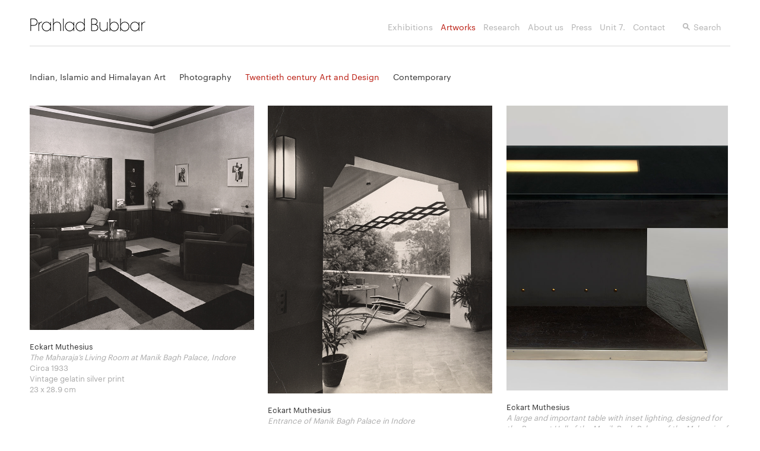

--- FILE ---
content_type: text/html; charset=UTF-8
request_url: https://www.prahladbubbar.com/artworks/type/twentieth-century-art-and-design/
body_size: 22173
content:
<!DOCTYPE html>
<html>
<head>
    <!-- - - META TAGS - - -->
    <meta http-equiv="Content-Type" content="text/html; charset=UTF-8" />
    <meta name="viewport" content="width=device-width, initial-scale=1, maximum-scale=1">
	<title>Twentieth century Art and Design &mdash; Prahlad Bubbar</title>
    <link rel="apple-touch-icon" sizes="180x180" href="https://www.prahladbubbar.com/wp/wp-content/themes/swotheme/images/favicon/apple-touch-icon.png">
    <link rel="icon" type="image/png" sizes="32x32" href="https://www.prahladbubbar.com/wp/wp-content/themes/swotheme/images/favicon/favicon-32x32.png">
    <link rel="icon" type="image/png" sizes="16x16" href="https://www.prahladbubbar.com/wp/wp-content/themes/swotheme/images/favicon/favicon-16x16.png">
    <link rel="manifest" href="https://www.prahladbubbar.com/wp/wp-content/themes/swotheme/images/favicon/site.webmanifest">
    <!-- - - END META TAGS - - -->

    <!-- - - SCRIPTS - - -->
    <script src="//ajax.googleapis.com/ajax/libs/jquery/1.10.1/jquery.min.js"></script>
    <script src="//ajax.googleapis.com/ajax/libs/jqueryui/1.10.3/jquery-ui.min.js"></script>
    <script src="https://www.prahladbubbar.com/wp/wp-content/themes/swotheme/lib/library.js"></script>
    <script src="https://www.prahladbubbar.com/wp/wp-content/themes/swotheme/lib/scripts.js?v=1615485513"></script>
    <!-- - - END SCRIPTS - - -->


    <!-- - - STYLESHEETS - - -->
    <link rel="stylesheet" href="https://www.prahladbubbar.com/wp/wp-content/themes/swotheme/css/normalize.css">
    <link rel="stylesheet" href="https://www.prahladbubbar.com/wp/wp-content/themes/swotheme/css/grid.css">
    <link rel="stylesheet" href="https://www.prahladbubbar.com/wp/wp-content/themes/swotheme/css/style.css?v=1615485511">
    <!--[if IE]>
      <script src="http://html5shiv.googlecode.com/svn/trunk/html5.js"></script>
    <![endif]-->
    <!--[if lt IE 9]>
    <link rel="stylesheet" type="text/css" href="https://www.prahladbubbar.com/wp/wp-content/themes/swotheme/css/ie.css" />
    <![endif]-->

    <!-- - - END STYLESHEETS - - -->

    <meta name='robots' content='max-image-preview:large' />

<!-- This site is optimized with the Yoast WordPress SEO plugin v1.7.4 - https://yoast.com/wordpress/plugins/seo/ -->
<link rel="canonical" href="https://www.prahladbubbar.com/artworks/type/twentieth-century-art-and-design/" />
<link rel="next" href="https://www.prahladbubbar.com/artworks/type/twentieth-century-art-and-design/page/2/" />
<meta property="og:locale" content="en_US" />
<meta property="og:type" content="object" />
<meta property="og:title" content="Twentieth century Art and Design &mdash; Prahlad Bubbar" />
<meta property="og:url" content="https://www.prahladbubbar.com/artworks/type/twentieth-century-art-and-design/" />
<meta property="og:site_name" content="Prahlad Bubbar" />
<!-- / Yoast WordPress SEO plugin. -->

<link rel='dns-prefetch' href='//s.w.org' />
<link rel="alternate" type="application/rss+xml" title="Prahlad Bubbar &raquo; Twentieth century Art and Design Type Feed" href="https://www.prahladbubbar.com/artworks/type/twentieth-century-art-and-design/feed/" />
		<script type="text/javascript">
			window._wpemojiSettings = {"baseUrl":"https:\/\/s.w.org\/images\/core\/emoji\/13.0.1\/72x72\/","ext":".png","svgUrl":"https:\/\/s.w.org\/images\/core\/emoji\/13.0.1\/svg\/","svgExt":".svg","source":{"concatemoji":"https:\/\/www.prahladbubbar.com\/wp\/wp-includes\/js\/wp-emoji-release.min.js?ver=5.7.14"}};
			!function(e,a,t){var n,r,o,i=a.createElement("canvas"),p=i.getContext&&i.getContext("2d");function s(e,t){var a=String.fromCharCode;p.clearRect(0,0,i.width,i.height),p.fillText(a.apply(this,e),0,0);e=i.toDataURL();return p.clearRect(0,0,i.width,i.height),p.fillText(a.apply(this,t),0,0),e===i.toDataURL()}function c(e){var t=a.createElement("script");t.src=e,t.defer=t.type="text/javascript",a.getElementsByTagName("head")[0].appendChild(t)}for(o=Array("flag","emoji"),t.supports={everything:!0,everythingExceptFlag:!0},r=0;r<o.length;r++)t.supports[o[r]]=function(e){if(!p||!p.fillText)return!1;switch(p.textBaseline="top",p.font="600 32px Arial",e){case"flag":return s([127987,65039,8205,9895,65039],[127987,65039,8203,9895,65039])?!1:!s([55356,56826,55356,56819],[55356,56826,8203,55356,56819])&&!s([55356,57332,56128,56423,56128,56418,56128,56421,56128,56430,56128,56423,56128,56447],[55356,57332,8203,56128,56423,8203,56128,56418,8203,56128,56421,8203,56128,56430,8203,56128,56423,8203,56128,56447]);case"emoji":return!s([55357,56424,8205,55356,57212],[55357,56424,8203,55356,57212])}return!1}(o[r]),t.supports.everything=t.supports.everything&&t.supports[o[r]],"flag"!==o[r]&&(t.supports.everythingExceptFlag=t.supports.everythingExceptFlag&&t.supports[o[r]]);t.supports.everythingExceptFlag=t.supports.everythingExceptFlag&&!t.supports.flag,t.DOMReady=!1,t.readyCallback=function(){t.DOMReady=!0},t.supports.everything||(n=function(){t.readyCallback()},a.addEventListener?(a.addEventListener("DOMContentLoaded",n,!1),e.addEventListener("load",n,!1)):(e.attachEvent("onload",n),a.attachEvent("onreadystatechange",function(){"complete"===a.readyState&&t.readyCallback()})),(n=t.source||{}).concatemoji?c(n.concatemoji):n.wpemoji&&n.twemoji&&(c(n.twemoji),c(n.wpemoji)))}(window,document,window._wpemojiSettings);
		</script>
		<style type="text/css">
img.wp-smiley,
img.emoji {
	display: inline !important;
	border: none !important;
	box-shadow: none !important;
	height: 1em !important;
	width: 1em !important;
	margin: 0 .07em !important;
	vertical-align: -0.1em !important;
	background: none !important;
	padding: 0 !important;
}
</style>
	<link rel='stylesheet' id='wp-block-library-css'  href='https://www.prahladbubbar.com/wp/wp-includes/css/dist/block-library/style.min.css?ver=5.7.14' type='text/css' media='all' />
<link rel="https://api.w.org/" href="https://www.prahladbubbar.com/wp-json/" /><link rel="EditURI" type="application/rsd+xml" title="RSD" href="https://www.prahladbubbar.com/wp/xmlrpc.php?rsd" />
<link rel="wlwmanifest" type="application/wlwmanifest+xml" href="https://www.prahladbubbar.com/wp/wp-includes/wlwmanifest.xml" /> 
<meta name="generator" content="WordPress 5.7.14" />
<!-- Analytics by WP Statistics v14.1 - https://wp-statistics.com/ -->

    <script>
	templateURL	= 'https://www.prahladbubbar.com/wp/wp-content/themes/swotheme';
	siteURL			= 'https://www.prahladbubbar.com';
	</script>
</head>

<body class="">
    <!--[if lt IE 8]>

    <div id="update">
    	<div class="central">
        	<img src="https://www.prahladbubbar.com/wp/wp-content/themes/swotheme/images/PrahladLogo.png"/><br>
            <h2>Please update your browser</h2>
            <p>Unfortunately, you are using a internet web browser that is far too outdated by now. If you want to view this site we ask you to update your browser to one that is more recent.</p>
            <p>You can update your browser to a newer one for free here: <a href="https://www.google.com/chrome/browser/">Google Chrome</a>, <a href="https://www.mozilla.org/firefox/">Firefox</a>
        </div>
    </div>

    <![endif]-->
	<header>
    	<div class="parent_contain">
        	<div class="contain">
                <div class="block-4 col-one">
                    <a class="main_logo_wrap non-retina" href="https://www.prahladbubbar.com"><img class="main_logo" src="https://www.prahladbubbar.com/wp/wp-content/themes/swotheme/images/PrahladLogo.png"/></a>
                    <a class="main_logo_wrap retina" href="https://www.prahladbubbar.com"><img class="main_logo" src="https://www.prahladbubbar.com/wp/wp-content/themes/swotheme/images/PrahladLogo2x.png"/></a>
                    <a id="navicon" href="#">&#9776;</a>
                </div>
                <div class="block-8 col-two">

                    <div class="main_nav-wrapper">

                        
                        <ul id="menu-main" class="main_nav"><li id="menu-item-1255" class="menu-item menu-item-type-post_type menu-item-object-page menu-item-has-children menu-item-1255"><a href="https://www.prahladbubbar.com/exhibitions/">Exhibitions</a>
<ul class="sub-menu">
	<li id="menu-item-3343" class="menu-item menu-item-type-taxonomy menu-item-object-schedule menu-item-3343"><a href="https://www.prahladbubbar.com/exhibitions/type/current-exhibition/">Current exhibition</a></li>
	<li id="menu-item-3344" class="menu-item menu-item-type-taxonomy menu-item-object-schedule menu-item-3344"><a href="https://www.prahladbubbar.com/exhibitions/type/past-exhibitions/">Past exhibitions</a></li>
	<li id="menu-item-3345" class="menu-item menu-item-type-taxonomy menu-item-object-schedule menu-item-3345"><a href="https://www.prahladbubbar.com/exhibitions/type/forthcoming-events/">Forthcoming events</a></li>
</ul>
</li>
<li id="menu-item-1254" class="menu-item menu-item-type-post_type menu-item-object-page current-menu-ancestor current-menu-parent current_page_parent current_page_ancestor menu-item-has-children menu-item-1254"><a href="https://www.prahladbubbar.com/artworks/">Artworks</a>
<ul class="sub-menu">
	<li id="menu-item-3339" class="menu-item menu-item-type-taxonomy menu-item-object-type menu-item-3339"><a href="https://www.prahladbubbar.com/artworks/type/indian-islamic-and-himalayan-art/">Indian, Islamic and Himalayan Art</a></li>
	<li id="menu-item-3340" class="menu-item menu-item-type-taxonomy menu-item-object-type menu-item-3340"><a href="https://www.prahladbubbar.com/artworks/type/photography/">Photography</a></li>
	<li id="menu-item-3341" class="menu-item menu-item-type-taxonomy menu-item-object-type current-menu-item menu-item-3341"><a href="https://www.prahladbubbar.com/artworks/type/twentieth-century-art-and-design/" aria-current="page">Twentieth century Art and Design</a></li>
	<li id="menu-item-3342" class="menu-item menu-item-type-taxonomy menu-item-object-type menu-item-3342"><a href="https://www.prahladbubbar.com/artworks/type/contemporary/">Contemporary</a></li>
</ul>
</li>
<li id="menu-item-1256" class="menu-item menu-item-type-post_type menu-item-object-page menu-item-has-children menu-item-1256"><a href="https://www.prahladbubbar.com/research/">Research</a>
<ul class="sub-menu">
	<li id="menu-item-3312" class="menu-item menu-item-type-taxonomy menu-item-object-tax_research-type menu-item-3312"><a href="https://www.prahladbubbar.com/research/type/papers/">Papers</a></li>
	<li id="menu-item-3313" class="menu-item menu-item-type-taxonomy menu-item-object-tax_research-type menu-item-3313"><a href="https://www.prahladbubbar.com/research/type/publications/">Publications</a></li>
</ul>
</li>
<li id="menu-item-1259" class="menu-item menu-item-type-post_type menu-item-object-page menu-item-has-children menu-item-1259"><a href="https://www.prahladbubbar.com/about-us/">About us</a>
<ul class="sub-menu">
	<li id="menu-item-3308" class="menu-item menu-item-type-post_type menu-item-object-page menu-item-3308"><a href="https://www.prahladbubbar.com/about-us/profile/">Profile</a></li>
	<li id="menu-item-3309" class="menu-item menu-item-type-post_type menu-item-object-page menu-item-3309"><a href="https://www.prahladbubbar.com/about-us/services/">Services</a></li>
	<li id="menu-item-3310" class="menu-item menu-item-type-post_type menu-item-object-page menu-item-3310"><a href="https://www.prahladbubbar.com/about-us/notable-sales/">Notable Sales</a></li>
</ul>
</li>
<li id="menu-item-3712" class="menu-item menu-item-type-post_type_archive menu-item-object-press menu-item-3712"><a href="https://www.prahladbubbar.com/press/">Press</a></li>
<li id="menu-item-4706" class="menu-item menu-item-type-custom menu-item-object-custom menu-item-4706"><a href="https://www.unit7london.com/">Unit 7.</a></li>
<li id="menu-item-1260" class="menu-item menu-item-type-post_type menu-item-object-page menu-item-1260"><a href="https://www.prahladbubbar.com/contact/">Contact</a></li>
</ul>                        <ul class="main_nav">
                        	<li class="search">
                            	<form action="https://www.prahladbubbar.com" id="search-form" method="get">
                                    <a href="#" id="searchHook">Search</a>
                                    <input name="s" id="searchBox" placeholder="Press enter to search"/>
                                </form>
                            </li>
                        </ul>

                    </div>
                </div>
            </div>
        </div>
    </header>
    <div class="main_nav-sub"></div>
    <section id="main" class="parent_contain">
    <div class="contain toggles">
    	            <a href="https://www.prahladbubbar.com/artworks/type/indian-islamic-and-himalayan-art/" class="tab_link--fake  " data-tab="indian-islamic-and-himalayan-art">Indian, Islamic and Himalayan Art</a>
                        <a href="https://www.prahladbubbar.com/artworks/type/photography/" class="tab_link--fake  " data-tab="photography">Photography</a>
                        <a href="https://www.prahladbubbar.com/artworks/type/twentieth-century-art-and-design/" class="tab_link--fake active " data-tab="twentieth-century-art-and-design">Twentieth century Art and Design</a>
                        <a href="https://www.prahladbubbar.com/artworks/type/contemporary/" class="tab_link--fake  " data-tab="contemporary">Contemporary</a>
                </div>

    
    <section class="tab active">
        <div class="contain">
		            <a href="https://www.prahladbubbar.com/artwork/eckart-muthesius-6/" class="mod-0 block-4 individual_tile">
                <img src="http://dummyimage.com/700x700/fff/fff" data-original="https://www.prahladbubbar.com/wp/wp-content/uploads/2023/05/Muthesius-Maharajas-Living-Room-thumbnail.jpg" class="lazy" width="700" height="700"/>
                <h4>Eckart Muthesius</h4>
                <p><p class="p1"><em>The Maharaja’s Living Room at Manik Bagh Palace, Indore</em><br />
Circa 1933<br />
Vintage gelatin silver print<br />
23 x 28.9 cm</p>
</p>
            </a>
                        <a href="https://www.prahladbubbar.com/artwork/eckart-muthesius-5/" class="mod-1 block-4 individual_tile">
                <img src="http://dummyimage.com/700x900/fff/fff" data-original="https://www.prahladbubbar.com/wp/wp-content/uploads/2023/05/Muthesius-Entrance-thumbnail.jpg" class="lazy" width="700" height="900"/>
                <h4>Eckart Muthesius</h4>
                <p><p><em>Entrance of Manik Bagh Palace in Indore</em><br />
Circa 1933<br />
Vintage gelatin silver print<br />
23.4 x 29.5 cm</p>
</p>
            </a>
                        <a href="https://www.prahladbubbar.com/artwork/eckart-muthesius/" class="mod-2 block-4 individual_tile">
                <img src="http://dummyimage.com/700x900/fff/fff" data-original="https://www.prahladbubbar.com/wp/wp-content/uploads/2019/09/Muthesius-table-detail-thumbnail.jpg" class="lazy" width="700" height="900"/>
                <h4>Eckart Muthesius</h4>
                <p><p><em>A large and important table with inset lighting, designed for the Banquet Hall of the Manik Bagh Palace of the Maharaja of Indore</em><br />
Circa 1930<br />
Executed by Tischlerei Johann Eckel, Berlin-Lankwitz, Germany<br />
Stained American walnut, alpaca silver, faux leather, white frosted glass, 25mm-thick glass top, internal lighting device<br />
295 x 150 x 76.5 cm</p>
</p>
            </a>
                            </div>
                <div class="contain">
                            <a href="https://www.prahladbubbar.com/artwork/man-ray-4/" class="mod-0 block-4 individual_tile">
                <img src="http://dummyimage.com/700x900/fff/fff" data-original="https://www.prahladbubbar.com/wp/wp-content/uploads/2023/05/Man-Ray-thumbnail.jpg" class="lazy" width="700" height="900"/>
                <h4>Man Ray</h4>
                <p><p><em>The Maharaja of Indore</em><br />
Signed by Man Ray and stamped on the verso:<br />
‘Man Ray/31bis Rue/Campagne/Première/PARIS-14’<br />
Paris, circa 1930<br />
Vintage gelatin silver print<br />
23 x 17 cm</p>
</p>
            </a>
                        <a href="https://www.prahladbubbar.com/artwork/eckart-muthesius-2/" class="mod-1 block-4 individual_tile">
                <img src="http://dummyimage.com/700x700/fff/fff" data-original="https://www.prahladbubbar.com/wp/wp-content/uploads/2021/03/Eckart-Muthesius-Armchair-thumbnail.jpg" class="lazy" width="700" height="700"/>
                <h4>Eckart Muthesius</h4>
                <p><p class="p2">Armchair Designed for the Manik Bagh Palace of the Maharaja of Indore<br />
Circa 1930<br />
Stained American walnut with fabric upholstery<br />
81 x 64 x 56 cm</p>
</p>
            </a>
                        <a href="https://www.prahladbubbar.com/artwork/eckart-muthesius-4/" class="mod-2 block-4 individual_tile">
                <img src="http://dummyimage.com/700x900/fff/fff" data-original="https://www.prahladbubbar.com/wp/wp-content/uploads/2023/05/Muthesius-Maharanis-Bedroom-thumbnail.jpg" class="lazy" width="700" height="900"/>
                <h4>Eckart Muthesius</h4>
                <p><p><em>The Maharani’s Bedroom at Manik Bagh Palace, Indore with design pieces by Louis Sognot and Charlotte Alix</em><br />
Circa 1933<br />
Vintage gelatin silver print<br />
23.6 x 29.8 cm</p>
</p>
            </a>
                            </div>
                <div class="contain">
                            <a href="https://www.prahladbubbar.com/artwork/bernard-boutet-de-monvel-3/" class="mod-0 block-4 individual_tile">
                <img src="http://dummyimage.com/700x700/fff/fff" data-original="https://www.prahladbubbar.com/wp/wp-content/uploads/2019/10/Boutet-Monvel-3-thumbnail.jpg" class="lazy" width="700" height="700"/>
                <h4>Bernard Boutet de Monvel</h4>
                <p><p><em>Study for the portrait of The Maharani of Indore in Traditional dress<br />
</em>Paris, France, 1929-33<br />
Graphite on paper</p>
<p><em> </em></p>
</p>
            </a>
                        <a href="https://www.prahladbubbar.com/artwork/marcel-duchamp/" class="mod-1 block-4 individual_tile">
                <img src="http://dummyimage.com/700x700/fff/fff" data-original="https://www.prahladbubbar.com/wp/wp-content/uploads/2019/10/Duchamp-Draft-Pistons-thumbnail.jpg" class="lazy" width="700" height="700"/>
                <h4>Marcel Duchamp</h4>
                <p><p><em>Draft Piston</em>, 1914 / 1964<br />
Signed by the artist<br />
Photographic print on celluloid<br />
29.7 x 23.5 cm</p>
</p>
            </a>
                        <a href="https://www.prahladbubbar.com/artwork/paul-eluards-personal-copy-of-limmaculee-conception/" class="mod-2 block-4 individual_tile">
                <img src="http://dummyimage.com/700x900/fff/fff" data-original="https://www.prahladbubbar.com/wp/wp-content/uploads/2019/10/Immaculate-conception-thumbnail.jpg" class="lazy" width="700" height="900"/>
                <h4>Paul Eluard’s personal copy of L'Immaculée Conception</h4>
                <p><p>André Breton, Paul Eluard, Salvador Dalí, Paul Bonet<br />
Éditions Surréalistes, Paris, 1930<br />
Binding by Paul Bonet, 1941-42</p>
</p>
            </a>
                            </div>
                <div class="contain">
                            <a href="https://www.prahladbubbar.com/artwork/piero-dorazio/" class="mod-0 block-4 individual_tile">
                <img src="http://dummyimage.com/700x900/fff/fff" data-original="https://www.prahladbubbar.com/wp/wp-content/uploads/2023/05/Dorazio-thumbnail.jpg" class="lazy" width="700" height="900"/>
                <h4>Piero Dorazio</h4>
                <p><p>Untitled, 1984<br />
Signed and dated on the reverse<br />
Oil on canvas<br />
69 x 90 cm</p>
</p>
            </a>
                        <a href="https://www.prahladbubbar.com/artwork/enrico-baj/" class="mod-1 block-4 individual_tile">
                <img src="http://dummyimage.com/700x900/fff/fff" data-original="https://www.prahladbubbar.com/wp/wp-content/uploads/2023/05/Enrico-Baj-thumbnail.jpg" class="lazy" width="700" height="900"/>
                <h4>Enrico Baj</h4>
                <p><p><em>Lady Barbara Villiers Palmer, Duchess of Cleveland</em><br />
1975<br />
Signed on lower centre<br />
Pencil, ink and gouache on paper<br />
57.2 x 47.8 cm</p>
</p>
            </a>
                    </div>
    </section>

	</section>
    <footer class="parent_contain">
    	<div class="contain">
        	<div class="block-4">&nbsp;</div>
            <div class="block-2 push-4">
            	<p>
                    Prahlad Bubbar Ltd<br>
<!--
                    Indian and Islamic Art<br>
                    33 Cork Street<br>
-->
					<!-- Mayfair<br> -->
                    London<br>
<!--                     W1S 3NQ -->
                </p>
                <p>
                    T: +44 (0) 207 494 3144<br>
                    E: <a href="mailto:info@prahladbubbar.com">info@prahladbubbar.com</a><br>
                    <span class="c-icon-text"><img src="https://www.prahladbubbar.com/wp/wp-content/themes/swotheme/images/icon-instagram.svg"><a href="http://instagram.com/prahladbubbar" target="_blank">@prahladbubbar</a></span>
                </p>
            </div>
            <div class="block-2 last">
                <p>
                    <a href="/privacy-policy">Privacy Policy</a><br>
                    <a href="/cookie-policy">Cookie Policy</a>
                </p>
            	<p>&copy; Prahlad Bubbar 2026<br>
                All Rights Reserved</p>
                            </div>
        </div>
    </footer>
    <div id="mailing_list_box">
        <div class="close">
        	<img src="https://www.prahladbubbar.com/wp/wp-content/themes/swotheme/images/closewhite.png"/>
        </div>
    	<h2>Join Our Mailing List</h2>
        <p>If you would like to stay up to date with exhibitions and everything else here at Prahlad Bubbar, enter your email below to join our mailing list</p>
        <p>
            <input type="email" id="mailing_list_email" placeholder="Email Address"><br>
            <input type="button" value="Subscribe"/>
        </p>
    </div>
</body>
</html>

--- FILE ---
content_type: text/css
request_url: https://www.prahladbubbar.com/wp/wp-content/themes/swotheme/css/grid.css
body_size: 3575
content:

/* - - - - Global styles - - - - */

	.parent_contain {
		width:100%;
		-webkit-box-sizing:border-box;
		box-sizing:border-box;
	}
		.parent_contain.full_width {
			padding:0px;
		}
		
	.contain {
		position: relative;
		margin:0 50px;
	}
		.contain:after {
		  content: "";
		  display: table;
		  clear: both;
		}
		.contain.full_width {
			margin:0px;
		}
	.clearfix {
		clear:both;
	}
		
/* - - - - Block styles - - - - */

	[class*='block-'] {
		position:relative;
		float:left;
		padding:0 0%;
		min-height:1px;
		display:block;
		-webkit-box-sizing:border-box;
		-moz-box-sizing:border-box;
		box-sizing:border-box;
		-moz-background-clip:padding-box !important;
		-webkit-background-clip:padding-box !important;
		background-clip:padding-box !important;
		
		/* - - - - Block gutter defined here - - - - */
		padding-right:25px;
	}
	.contain.right-flow [class*='block-'] {
		float:right;
	}
		[class*='block-']:last-of-type {
			padding-right:0px;
		}
		[class*='block-'].ignore {
			padding-right:25px;
		}
		[class*='block-'].fullbleed {
			padding:0px;
		}
		[class*='block-'] img, [class*='block-'] iframe {
			max-width:100%;
			height: auto !important;
		}
		/*
.block-1 {
			width:8.334%;
		}
		.block-2 {
			width:16.667%;
		}
		.block-3 {
			width:25%;
		}
		.block-4 {
			width:33.334%;
		}
		.block-5 {
			width:41.667%;
		}
		.block-6 {
			width:50%;
		}
		.block-7 {
			width:58.334%;
		}
		.block-8 {
			width:66.667%;
		}
		.block-9 {
			width:75%;
		}
		.block-10 {
			width:83.334%;
		}
		.block-11 {
			width:91.667%;
		}
		.block-12 {
			width:100%;
			margin-right:0px;
			padding-right:0px;
		}
		.push-1 {
			margin-left:8.334%;
		}
		.push-2 {
			margin-left:16.667%;
		}
		.push-3 {
			margin-left:25%;
		}
		.push-4 {
			margin-left:33.334%;
		}
		.push-5 {
			margin-left:41.667%;
		}
		.push-6 {
			margin-left:50%;
		}
		.push-7 {
			margin-left:58.334%;
		}
		.push-8 {
			margin-left:66.667%;
		}
		.push-9 {
			margin-left:75%;
		}
		.push-10 {
			margin-left:83.334%;
		}
		.push-11 {
			margin-left:91.667%;
		}

*/


/* 		Temporarily Reduced column widths to stop columns knocking over */



		.block-1 {
			width:8%;
		}
		.block-2 {
			width:16%;
		}
		.block-3 {
			width:25%;
		}
		.block-4 {
			width:33%;
		}
		.block-5 {
			width:41%;
		}
		.block-6 {
			width:50%;
		}
		.block-7 {
			width:58%;
		}
		.block-8 {
			width:66%;
		}
		.block-9 {
			width:75%;
		}
		.block-10 {
			width:83%;
		}
		.block-11 {
			width:91%;
		}
		.block-12 {
			width:100%;
			margin-right:0px;
			padding-right:0px;
		}
		.push-1 {
			margin-left:8%;
		}
		.push-2 {
			margin-left:16%;
		}
		.push-3 {
			margin-left:25%;
		}
		.push-4 {
			margin-left:33%;
		}
		.push-5 {
			margin-left:41%;
		}
		.push-6 {
			margin-left:50%;
		}
		.push-7 {
			margin-left:58%;
		}
		.push-8 {
			margin-left:66%;
		}
		.push-9 {
			margin-left:75%;
		}
		.push-10 {
			margin-left:83%;
		}
		.push-11 {
			margin-left:91%;
		}






@media (min-width: 951px) and (max-width: 1280px) {
	
}
@media (min-width: 769px) and (max-width: 950px) {
	.contain {
		position: relative;
		margin:0 30px;
	}
}
@media (min-width: 481px) and (max-width: 768px) {
	.contain {
		position: relative;
		margin:0 20px;
	}
	[class*='block-'] {
		padding:0px;
		width:100%;
	}
	[class*='push-'] {
		margin-left:0px;
	}
	.contain {
		position: relative;
		margin:0 15px;
	}
	[class*='block-'].ignore {
		padding-right:0px;
	}
}
@media (max-width: 480px) {
	[class*='block-'] {
		padding:0px;
		width:100%;
	}
	[class*='push-'] {
		margin-left:0px;
	}
	.contain {
		position: relative;
		margin:0 15px;
	}
	[class*='block-'].ignore {
		padding-right:0px;
	}
}

--- FILE ---
content_type: text/css
request_url: https://www.prahladbubbar.com/wp/wp-content/themes/swotheme/css/style.css?v=1615485511
body_size: 30121
content:
@font-face {
  font-family: 'Graphik-Light';
  src: url('fonts/Graphik-Light-Web.eot');
  src: url('fonts/Graphik-Light-Web.eot?#iefix') format('embedded-opentype'),
     url('fonts/Graphik-Light-Web.woff') format('woff'),
     url('fonts/Graphik-Light-Web.ttf') format('truetype'),
     url('fonts/Graphik-Light-Web.svg#Graphik Web') format('svg');
  font-weight:  300;
  font-style:   normal;
  font-stretch: normal;
}
@font-face {
  font-family: 'Graphik-Regular';
  src: url('fonts/Graphik-Regular-Web.eot');
  src: url('fonts/Graphik-Regular-Web.eot?#iefix') format('embedded-opentype'),
     url('fonts/Graphik-Regular-Web.woff') format('woff'),
     url('fonts/Graphik-Regular-Web.ttf') format('truetype'),
     url('fonts/Graphik-Regular-Web.svg#Graphik Web') format('svg');
  font-weight:  400;
  font-style:   normal;
  font-stretch: normal;
}

/* - - - GLOBAL STYLES - - - */

	html,body {
		font-family:'Graphik-Regular', Arial, Helvetica, sans-serif;
		font-size:13px;
		height:100%;
		color:#333;
		line-height:18px;
		text-rendering:optimizelegibility;
		-webkit-font-smoothing:antialiased;
		font-smoothing:antialiased;
	}
		body.stop {
			overflow:hidden;
		}

	.clear {
		clear:both;
	}

	a {
		-webkit-transition	:color .2s;
		-moz-transition		:color .2s;
		-o-transition		:color .2s;
		transition			:color .2s;
		color:#aaa;
		text-decoration:none;
	}
		a:hover {
			color:#333;
		}
	input {
		outline:none;
		border-radius:0px;
	}

	h1, h2, h3, h4, h5, h6 {
		font-weight:normal;
	}
	h1,h2,h3 {
		font-family:'Graphik-Light', Arial, Helvetica, sans-serif;
		line-height:1em;
	}
	b, strong {
		font-weight:normal;
		color:#333;
	}

	.right-align {
		text-align:right;
	}


/* - - - - - - HEADER - - - - - - */

	header {
		position: fixed;
		width: 100%;
		background-color: #FFF;
		z-index: 100000;
		padding-bottom: 15px;
		padding-top: 10px;
		box-shadow:1px 1px 3px -2px rgba(255,255,255,0);
		-webkit-transition:padding .2s, box-shadow .2s;
		-moz-transition:padding .2s, box-shadow .2s;
		-o-transition:padding .2s, box-shadow .2s;
		transition:padding .2s, box-shadow .2s;
	}
		header.scroll {
			padding-top:0px;
			padding-bottom:0px;
			box-shadow: 1px 1px 3px -2px rgba(0,0,0,0.8);
		}
		header h1 {
			font-size:24px;
			font-weight:normal;
		}
			header h1 a {
				text-decoration:none;
				color:#333;
			}
		header .contain {
			padding:20px 0px;
			border-bottom:1px solid  #D8D8D8;
			-webkit-transition:border-bottom .2s;
			-moz-transition:border-bottom .2s;
			-o-transition:border-bottom .2s;
			transition:border-bottom .2s;
		}
			header.scroll .contain {
				border-bottom:none;
			}
		body.imageLead .main_nav-sub {
			padding-top: 69px;
		}
		body.imageLead header {
			padding-top:0px;
			padding-bottom:0px;
		}
		body.imageLead .contain {
			/*border-bottom:0px;*/
		}
			.main_nav-wrapper {
				display: flex;
				justify-content: flex-end;
			}

			header.scroll + .main_nav-sub {
				padding-top: 69px;
			}

			.main_nav-sub {
				position: fixed;
				top: 0;
				padding-top: 80px;
				left: 0;
				right: 0;
				height: 0;
				background-color: #fff;
				z-index: 100;
			}

			.main_nav {
				text-align:right;
				padding-top: 6px;
			}

				.main_nav .sub-menu {
					position: absolute;
					text-align: left;
					padding-top: 50px;
					padding-bottom: 25px;
					display: none;
				}

				.main_nav .sub-menu li {
					display: block;
					margin-left: 0;
				}

				.main_nav .sub-menu li + li {
					margin-top: 5px;
				}
				.main_nav li {
					display:inline-block;
					margin-left:10px;
				}

					.main_nav li.menu-item-has-children:hover > a {
						color:#BA1B10;
					}

					.main_nav li.menu-item-has-children:hover ul {
						display: block;
					}
					.main_nav li a {
						color:#b3b3b3;
						text-decoration:none;
						font-size:14px;
					}
						.main_nav li a:hover {
							color:#BA1B10;
						}
					.main_nav li.current-menu-item > a,
					.main_nav li.current-menu-parent > a,
					.main_nav li.current-page-parent > a {
						color:#BA1B10;
					}

					.main_nav li.selected.search a {
						color:#aaa;
					}





				.main_nav li.search {
					padding-left: 18px;
					background-image: url('../images/glass_01.png');
					background-repeat: no-repeat;
					background-size: auto 12px;
					background-position: left top;
					background-position-y:3px;
					margin-left:30px;
					-webkit-transition: background-image 0.2s ease-in-out;
					transition: background-image 0.2s ease-in-out;
				}


				.main_nav li.search a:hover {color:#333;}

				.dark-glass {
					background-image: url('../images/glass_dark.png')!important;
				}




	header .main_logo, footer .main_logo {
		height:24px !important;
	}
	header .main_logo_wrap, footer .main_logo_wrap {
		display: inline-block;
	}

	#navicon {
		position: absolute;
		right: 17px;
		top: 21px;
		color: #333;
		font-size: 24px;
		display:none;
	}

	#searchBox {
		width: 0px;
		padding: 0px;
		-webkit-appearance: none;
		border: none;
		border-bottom: 1px solid #D8D8D8;
		-webkit-transition:width .4s, background-color .4s, padding .4s;
		-moz-transition:width .4s, background-color .4s, padding .4s;
		-o-transition:width .4s, background-color .4s, padding .4s;
		transition:width .4s, background-color .4s, padding .4s;
		margin: 0px;
		padding-bottom: 1px;
		font-size: 14px;
		color:#aaa;
	}
		#searchBox.open {
			width:200px;
		}


/* - - - - - - MAIN - - - - - - */

	#main {
		min-height: calc(100% - 230px);
		padding-top:110px;
	}
	body.imageLead #main {
		padding-top:69px;
	}

	.individual_tile {
		text-decoration:none;
		color:inherit;
		padding-bottom: 50px;
	}
		.individual_tile.mod-0, .individual_tile.mod-1 {
			padding-right:25px;
		}
		.individual_tile.mod-0, .individual_tile.mod-1, .individual_tile.mod-2 {
			width:33.334%;
		}
		.individual_tile.mod-0 {
			padding-right:15px;
		}
		.individual_tile.mod-1 {
			padding-left:8px;
			padding-right:8px;
		}
		.individual_tile.mod-2 {
			padding-left:16px;
			/* width:33.333%; */
			width:33%;
		}

		.individual_tile h4:first-of-type {
			font-weight:normal;
			margin-top:15px;
		}
			.individual_tile h4:not(:first-of-type) {
				color:#aaa;
			}
		.individual_tile p {
			color:#aaa;
		}
		.individual_tile {
			opacity:1.0;
			-webkit-transition	:opacity .5s;
			-moz-transition		:opacity .5s;
			-o-transition		:opacity .5s;
			transition			:opacity .5s;
		}
			.individual_tile:hover {
				opacity:0.8;
			}

	#map {
		width:100%;
		height:50vh;
	}
	.pre_overlay_container {
		max-height:600px;
		text-align:center;
		position:relative;
	}
		#slideshow.longer {
			height:2000px;
		}
		#slideshow.longer .pre_overlay_container {
			max-height:2000px;
		}
			#slideshow.longer .pre_overlay_container img {
				max-height:2000px;
			}
		.pre_overlay_container img {
			height:100%;
			width:auto !important;
			opacity:0;
		}
		.pre_overlay_container:not(.non-load) img {
			cursor:pointer;
		}
		.zoom_initiate, .fullscreen_initiate {
			display:inline-block;
			color:#333;
			background-image: url('../images/glass_dark.png');
			background-repeat: no-repeat;
			background-size: auto 12px;
			background-position: left top;
			background-position-y:3px;
			padding-left:17px;
		}
		.read_more {
			color:#333;
		}
		.zoom_initiate.exhib {
			position: absolute;
			bottom: -25px;
			right: 0px;
			text-decoration: none;
			padding-left:0px;
		}
		.pre_overlay_container.non-load .zoom_initiate {
			display:none;
		}
	.hidden_load {
		display:none;
	}
	.zoom_overlay {
		position:fixed;
		z-index:150000;
		display:none;
		width:100%;
		height:100%;
		background-color:#FFF;
		top:0px;
		cursor:pointer;
		left:0px;
		overflow:hidden;
	}
		.zoom_overlay img {
			height:100%;
			width:auto !important;
			position:absolute;
			left:50%;
		}
		.zoom_overlay.zoom-1 img {
			height:100%;
		}
		.zoom_overlay.zoom-2 img {
			height:150%;
		}
		.zoom_overlay.zoom-3 img {
			height:200%;
		}
		.zoom_overlay.zoom-4 img {
			height:250%;
		}
		.zoom_overlay.zoom-5 img {
			height:300%;
		}
		.zoom_overlay.zoom-6 img {
			height:350%;
		}
		.zoom_overlay.zoom-7 img {
			height:400%;
		}
		.zoom_overlay.zoom-8 img {
			height:450%;
		}
		.zoom_overlay.zoom-9 img {
			height:500%;
		}
		.zoom_overlay.zoom-10 img {
			height:550%;
		}
		.zoom_overlay.zoom-11 img {
			height:600%;
		}
		.zoom_overlay.zoom-12 img {
			height:650%;
		}
		.zoom_overlay.zoom-13 img {
			height:700%;
		}
		.zoom_overlay.zoom-14 img {
			height:800%;
		}
		.zoom_overlay.zoom-15 img {
			height:900%;
		}

	.action_holder {
		width: 42px;
		padding: 10px;
		position: fixed;
		right: 0px;
		z-index:5000;
	}
		.action_holder > div {
			background-repeat:no-repeat;
			background-position:center;
			cursor:pointer;
			height: 33px;
			width: 32px;
			margin-bottom:10px;
			background-color:#FFF;
			-webkit-transition:opacity .3s;
			-moz-transition:opacity .3s;
			-o-transition:opacity .3s;
			transition:opacity .3s;
		}
			.action_holder > div.disabled {
				opacity:0.5;
			}
	.action_holder.left {
		left: 0px;
	}
		.action_holder .close {
			background-image: url(../images/closeblack.png);
		}
		.action_holder .zoom-in {
			background-image: url(../images/zoom-in.png);
		}
		.action_holder .zoom-out {
			background-image: url(../images/zoom-out.png);
		}
	.hit_area {
		display:block;
		height:100%;
		width:100%;
		position: relative;
		z-index: 1;
	}
	#slideshow {
		height:600px;
		overflow:visible;
		width:100%;
		-webkit-touch-callout: none;
		-webkit-user-select: none;
		-khtml-user-select: none;
		-moz-user-select: none;
		-ms-user-select: none;
		user-select: none;
	}
		#slideshow li {
			display:none;
			position:absolute;
			height:100%;
			width:100%;
		}
		#slideshow li.active {
			display:block;
		}
	.pre_overlay_container .caption {
		position: absolute;
		top: calc(100% + 15px);
		text-align: left;
		font-size: 11px;
		line-height: 13px;
	}
		.pre_overlay_container .caption p {
			margin-bottom:6px;
			color:#aaa;
		}
		.pre_overlay_container .caption p b,.pre_overlay_container .caption p strong {
			font-weight:normal;
			color:#333;
		}
	.artwork-info h1 {
		font-weight:normal;
		color:#333;
		font-family:"Graphik-Regular", sans-serif;
		margin-bottom: 5px;
		line-height:1.3em;
	}
	.artwork-info,.artwork_info p {
		color:#aaa;
	}
	.artwork-info {
		min-height: 750px;
		border-right: 1px solid #d8d8d8;
		padding-bottom: 60px;
		padding-right: 20px !important;
	}
	.artwork-info h3 {
		margin-bottom:16px;
		font-family:'Graphik-regular', Arial, Helvetica, sans-serif;
		font-weight:normal;
	}
		.artwork-info p {
			color:#aaa;
			margin-bottom:1.5em;
		}
	.content_wrap {

	}
		.content_wrap.closed .full,.content_wrap .excerpt {
			display:none;
		}
		.content_wrap .full,.content_wrap.closed .excerpt {
			display:block;
		}

	#resource_top {
		height:450px;
		background-size:cover;
		background-position:center;
	}
	.standyf {
		padding-bottom:20px;
	}
		.standyf p {
			font-size: 16px;
			line-height: 22px;
			font-family: "Graphik-Light", "Helvetica Neue", Helvetica, Arial, sans-serif;
			margin-bottom:10px;
		}

	.essay-body {
		padding-top: 40px;
	}
	.essay-content {
		position:relative;
	}
		.essay-content h1 {
			font-size:32px;
			line-height:36px;
			margin-bottom:0px;
			font-weight:normal;
		}
		.essay-content h2 {
			font-size:32px;
			line-height:36px;
			font-weight:normal;
			color:#AAAAAA;
		}
		.essay-content p {
			margin-bottom:13px;
			color:#999;
		}
		.essay-content blockquote {
			font-size: 28px;
			margin: 35px 0px;
			line-height: 32px;
			color:#333 !important;
			font-family:"Graphik-Light", "Helvetica Neue", Helvetica, Arial, sans-serif;
			hanging-punctuation: first;
		}
		.essay-content .excerpt {
			font-size: 32px;
			line-height: 36px;
			font-family:"Graphik-Light", "Helvetica Neue", Helvetica, Arial, sans-serif;
		}
		.essay-content .figure, .essay-content .wp-caption {
			position:absolute;
			left: 120.333%;
			width: 59% !important;
		}
		.essay-date {
			color:#aaa;
		}
	.contact-page p {
		margin-bottom:13px;
		color:#aaa;
		line-height:16px;
	}
		.contact-page p strong {
			font-weight:normal;
			color:#333;
		}
	.contact-page {
		padding-bottom:40px;
		height:30vh;
	}

	.page p {
		color: #aaa;
		margin-bottom: 16px;
	}
	.page h1 {
		margin-bottom:16px;
	}

	.tab {
		display:none;
	}
		.tab.active {
			display:block;
		}

	.tab.notable-sales {
		padding-top: 40px;
	}
	.tab.notable-sales .block-3:nth-child(4n+1) {
		clear: left;
	}
	.about-content {
		padding-top:30px;
	}
		.half_col {
			float: left;
			padding-right: 25px;
			width: calc(50% - 25px);
		}
	.tab_link--fake,
	.tab_link {
		display:inline-block;
		padding-right:20px;
		font-size:14px;
		color:#333;

	}
		.tab_link--fake.active,
		.tab_link.active {
			/* color:#333; */
			color:#BA1B10;
		}

	.caption-hidden {
		display:none;
	}
	.flexslider .caption {
		position: absolute;
		background-color: rgba( 51, 51, 51, .6 );
		color: #FFF;
		top: 50%;
		margin-top: -42px;
		padding: 15px;
		width: 22%;
		z-index: 20000;
		font-size: 16px;
		line-height: 22px;
		font-family: "Graphik-Light", "Helvetica Neue", Helvetica, Arial, sans-serif;
	}
		.flexslider .caption[data-pos="bottom"] {
			top: auto;
			bottom: 10%;
		}
		.flexslider .caption[data-pos="top"] {
			top: 10%;
		}
		.flexslider .caption[data-pos="middle"] {
		}
		.flexslider .caption a:hover {
			color:#fff;
		}
	.flexslider {
		position:relative;
		opacity:0;
	}
		.flexslider.home-page .slides {
			height:100%;
		}
			.flexslider.home-page .slides li {
				height:100%;
			}
		.flexslider.home-page .caption a {
			color: #cecece;
			font-size:13px;
		}

		.flexslider.home-page .caption a:hover {
			color:#fff;
		}
	.toggles {
		padding-bottom:40px;
		padding-top:10px;
	}
		.artwork-info .toggles {
			padding:0px;
			position:absolute;
			bottom:0px;
		}
	.year_wrap {
		padding-bottom:0px;
	}
		.year_wrap h2 {
			margin-bottom:10px;
		}
	.flex-direction-nav {
		position: absolute;
		z-index: 5000;
		width: 100px;
		height: 40px;
		bottom: 6px;
		right: 0px;
	}
		.flex-direction-nav a {
			outline:none;
		}
	.flex-direction-nav li:nth-child(1), .flex-direction-nav li:nth-child(2) {
		position: absolute;
		height: 38px;
		width: 38px;
		background-repeat:no-repeat;
		background-position:center;
		opacity:0;
		-webkit-transition:all .2s;
		-moz-transition:all .2s;
		-o-transition:all .2s;
		transition:all .2s;
		cursor:pointer;
		background-color: #333;
	}
		.flex-direction-nav li a {
			height: 64px;
			width: 42px;
			display:block;
			text-indent:-9999px;
		}
	.flex-direction-nav li:nth-child(2) {
		right:30px;
		background-image:url('../images/arrow_right.png');
	}
	.flex-direction-nav li:nth-child(1) {
		background-image:url('../images/arrow_left.png');
		left:30px;
	}
	.flexslider:not(.single):hover .flex-direction-nav li:nth-child(1) {
		left:10px;
		opacity:1;
	}
	.flexslider:not(.single):hover .flex-direction-nav li:nth-child(2) {
		right:10px;
		opacity:1;
	}
		.flex-direction-nav li:nth-child(1):hover {
			left:5px;
		}
		.flex-direction-nav li:nth-child(2):hover {
			right:5px;
		}
		.flex-direction-nav li:nth-child(1):active {
			left:0px;
		}
		.flex-direction-nav li:nth-child(2):active {
			right:0px;
		}
	.flexslider.full_width .slides > li {
		background-size:cover;
		background-position:center;
	}
	.flexslider-caption {
		overflow: initial !important;
	}
		.flexslider-caption figure {
			display: inline-block;
			position: relative;
		}
		.flexslider__caption {
			max-width: calc( 100% - 70px );
			position: absolute;
			bottom: -25px;
			left: 0;
		}
	.slideshow_arrows {

	}
		.slideshow_arrows .arrow {
			display:inline-block;
			height:38px;
			width:38px;
			background-position:center;
			background-repeat:no-repeat;
			cursor:pointer;
			-webkit-transition:opacity .2s;
			-moz-transition:opacity .2s;
			-o-transition:opacity .2s;
			transition:opacity .2s;
			opacity:1;
		}
			.slideshow_arrows .arrow:hover {
				opacity:0.5;
			}
		.slideshow_arrows .arrow.left {
			background-image:url('../images/arrow_left_black.png');
			width: 12px;
		}
		.slideshow_arrows .arrow.right {
			background-image:url('../images/arrow_right_black.png');
		}
		.pre_overlay_container a.zoom_initiate {
			display:none;
		}
	.artwork-info.current {

	}
		.artwork-info.current h1 {
			font-size: 16px;
			line-height: 22px;
			font-family: "Graphik-Light", "Helvetica Neue", Helvetica, Arial, sans-serif;
			margin-bottom:0px;
		}
		.artwork-info.current h3 {
			font-size: 16px;
			line-height: 22px;
			font-family: "Graphik-Light", "Helvetica Neue", Helvetica, Arial, sans-serif;
		}
	.artwork-caption {
		padding-left:10px;
	}
		.artwork-caption h6 {
			font-weight:normal;
			line-height: 15px;
			font-size:11px;
			margin-bottom:0px
		}
		.artwork-caption .content p {
			margin-bottom: 11px;
			color: #aaa;
			line-height: 15px;
			font-size:11px;
		}
		.artwork-caption .content p.numbers {
			margin-bottom: 0px;
		}
		.artwork-caption .larger {
			line-height: 15px;
			font-size:11px;
		}

	.footnotes {
		padding-top:30px;
	}
	.footnotes p {
		font-size: 11px;
		margin-bottom: 15px;
		line-height: 15px;

	}


	p.wp-caption-text {margin-top:10px;}


	.pagination {
		padding-bottom: 30px;
		padding-top: 10px;
	}
	.padder {
		overflow:hidden;
		background-size:cover;
		background-repeat:no-repeat;
		background-position:center;
	}


	.press-image {
		-webkit-filter: grayscale(100%);
		-moz-filter: grayscale(100%);
		filter: grayscale(100%);
	}


.larger .zoom_initiate {
	background-size: auto 9px;
	background-position: left top;
	background-position-y:3px;
	padding-left:14px;
}

img.zoom_initiate {background-image: none; padding-left:0px; }
.contact-page h1 {font-family:'Graphik-regular', Arial, Helvetica, sans-serif;}



/* - - - - - - FOOTER - - - - - - */

	footer {
		margin-top:30px;
		padding-bottom:20px;
	}
	footer .contain {
		border-top: 1px solid #D8D8D8;
		padding-top: 20px;
	}
		footer a {
			color:#aaa;
			text-decoration:none;
		}
			footer a:hover {
				color:#333;
			}
	footer p {
		color: #aaa;
		margin-bottom: 16px;
	}
	footer .main_logo_wrap {
		overflow: hidden;
		position:relative;
		top:115px;
	}
		footer .main_logo_wrap.hide {

		}
	#mailing_list_box {
		position: fixed;
		top: 50%;
		left: 50%;
		background-color: #333;
		width: 400px;
		height: 260px;
		margin-left: -200px;
		margin-top: -160px;
		padding: 20px;
		-webkit-box-sizing: border-box;
		box-sizing: border-box;
		display:none;
		z-index:99999;
		padding-top: 46px;
	}
		#mailing_list_box h2 {
			color:#FFF;
			font-weight:normal;
			font-size:13px;
		}
		#mailing_list_box p {
			padding:10px 0px;
			color:#aaa;
			width:75%;
		}
		#mailing_list_box input[type=email] {
			-webkit-appearance:none;
			background-color:transparent;
			border:1px solid #aaa;
			margin:0px;
			padding:10px;
			width:100%;
			color:#FFF;
		}
		#mailing_list_box input[type=button] {
			-webkit-appearance:none;
			border:none;
			background-color:#FFF;
			color:#333;
			padding:6px 10px;
			margin:0px;
			margin-top:5px;
			cursor:pointer;
		}
	#mailing_list_box .twitter {
		position:absolute;
		bottom:20px;
	}
		#mailing_list_box .twitter a {
			color:#aaa;
			text-decoration:none;
		}
	#mailing_list_box .close {
		position:absolute;
		right:20px;
		top:20px;
		cursor:pointer;
	}
		#mailing_list_box .close img {
			width:16px;
			height:16px;
		}
	.press_individual h1 {
		font-family: "Graphik-Regular", sans-serif;
		margin-bottom: 20px;
		color: #333;
	}
	.press_individual h2 {
		font-family: "Graphik-Regular", sans-serif;
		color: #aaa;
		margin-bottom: 4px;
	}
	.press_individual p {
		color:#aaa;
		margin-bottom:1.5em;
	}
	.press_individual {
		padding-bottom:40px;
	}

	.press_individual:first-of-type {
		padding-top: 30px;
	}

	.press_individual.contain {
		margin: 0;
	}

	.main_logo_wrap.non-retina {
		display:inline-block;
	}
	.main_logo_wrap.retina {
		display:none;
	}

	@media only screen and (min--moz-device-pixel-ratio: 2),
	only screen and (-o-min-device-pixel-ratio: 2/1),
	only screen and (-webkit-min-device-pixel-ratio: 2),
	only screen and (min-device-pixel-ratio: 2) {

		footer .main_logo.non-retina,
		.main_logo_wrap.non-retina {
			display:none;
		}
		footer .main_logo.retina,
		.main_logo_wrap.retina {
			display:inline-block;
		}
    }


@media (max-width: 1280px) {
	footer .block-2.push-4 {
		width:25%;
		margin-left:25%;
	}
}
@media (max-width: 1400px) {
	.flexslider .caption {
		width:30%;
	}
}
@media (max-width: 950px) {
	footer .block-2.push-4 {
		width:33.334%;
		margin-left:0;
	}
	footer .last {
		width:33.334%;
	}
}
@media (max-width: 768px) {
	footer .main_logo_wrap {
		top:0px;
	}
	header {
		padding: 0px;
		box-shadow: none;
		height: 100%;
		background-color: #333;
		-webkit-transform	: translate(100%,0);
		-moz-transform		: translate(100%,0);
		-o-transform		: translate(100%,0);
		transform			: translate(100%,0);
		-webkit-transition	:-webkit-transform .2s;
		-moz-transition		:-moz-transform .2s;
		-o-transition		:-o-transform .2s;
		transition			:transform .2s;
	}
		header.open {
			-webkit-transform: translate(60%,0);
			-moz-transform: translate(60%,0);
			-o-transform: translate(60%,0);
			transform: translate(60%,0);
		}
	header .contain {
		padding:0px;
		margin:0px;
	}
		header .col-one {
			width: 100%;
			position: absolute;
			left: -100%;
			background-color: #FFF;
			box-shadow: 1px 1px 3px -2px rgba(0,0,0,0.8);
			padding: 15px 20px;
		}
	#navicon {
		display:block;
	}
	#main,footer {
		-webkit-transform	: translate(0,0);
		-moz-transform		: translate(0,0);
		-o-transform		: translate(0,0);
		transform			: translate(0,0);
		-webkit-transition	:-webkit-transform .2s;
		-moz-transition		:-moz-transform .2s;
		-o-transition		:-o-transform .2s;
		transition			:transform .2s;
	}
		#main.open,footer.open {
			-webkit-transform: translate(-40%,0);
			-moz-transform: translate(-40%,0);
			-o-transform: translate(-40%,0);
			transform: translate(-40%,0);
		}
	header.scroll {
		padding-top:0px;
		padding-bottom:0px;
		box-shadow: none;
	}
	.main_nav-wrapper {
		display: block;
	}

	.main_nav-sub {
		height: 0 !important;
		padding-top: 0 !important;
	}

	.main_nav {
		/*position: absolute;*/
		position: relative;
		height: 100%;
		width: 80%;
		text-align: left;
	}
	.main_nav .sub-menu {
		position: relative;
		padding-top: 0;
		padding-bottom: 0;
		background: rgba( 0, 0, 0, .15 );
	}

	.main_nav .sub-menu li + li {
		margin-top: 0;
	}

	.main_nav li.menu-item-has-children > a {
		display: flex;
		align-items: center;
	}

	.main_nav li.menu-item-has-children > a:after {
		content: '';
		width: 35px;
		height: 15px;
		display: inline-block;
		background-image: url( ../images/arrow_down_white.svg );
		background-repeat: no-repeat;
		background-position: center center;
	}

	.main_nav li.menu-item-has-children:hover > a {
		color: #fff;
	}
		.main_nav li {
			display:block;
			font-size:24px;
			line-height: 1.5em;
		}
			.main_nav li a:hover {
				color:#FFF;
			}

		.main_nav li.current-menu-item > a,
		.main_nav li.current-menu-parent > a,
		.main_nav li.current-page-parent > a {
			color:#FFF;
		}
	.essay-body .essay-content .figure, .essay-body .essay-content .wp-caption {
		width:100% !important;
		left:0px;
		position:relative;
	}



	.about-content > p:nth-child(1), .essay-content .excerpt, .essay-content h1, .essay-content h2, .essay-content blockquote
	{
		font-size:22px;
		line-height:26px;
	}




	footer .main_logo_wrap {
		overflow: hidden;
		-webkit-transform	:none;
		-moz-transform		:none;
		-o-transform		:none;
		transform			:none;
		padding-top:20px;
		padding-bottom:20px;
	}
		footer .main_logo_wrap.hide {
			-webkit-transform	:none;
			-moz-transform		:none;
			-o-transform		:none;
			transform			:none;
		}
	.artwork-info {
		min-height:0px;
	}
	#mailing_list_box {
		position:relative;
		top: 0;
		left: 0;
		background-color: #333;
		width: auto;
		height: auto;
		margin-left: 0;
		margin-top: 0;
		padding: 20px;
		-webkit-box-sizing: border-box;
		box-sizing: border-box;
		display:none;
	}
	footer {
		padding-bottom:0px;
	}
	#mailing_list_box .twitter {
		display:none;
	}
	#slideshow {
		height:auto;
	}
	#slideshow li {
		position:relative;
	}
	.arrow {
		height: calc(100% - 122px);
	}
	.pre_overlay_container .caption {
		position:relative;
	}
	.zoom_initiate.exhib {
		position:relative;
		bottom: 0px;
		right: 0px;
		text-decoration: none;
		padding-left: 0px;
		display: block;
		text-align: left;
		padding-bottom: 10px;
		padding-top:8px;
	}
	.individual_tile.mod-0, .individual_tile.mod-1 {
		padding-right:0px;
	}
	.essay-body {
		padding-top:20px;
	}
	.essay-date {
		padding-bottom:20px;
	}
	#main {
		padding-top:70px;
	}

	.main_nav li {
		display:block;
	}



	/* Craigs additions */

		.main_nav {
			-webkit-transform: translate(50px,0);
			-moz-transform: translate(50px,0);
			-o-transform: translate(50px,0);
			transform: translate(50px,0);
			opacity:0;
			-webkit-transition: 0.4s ease-in-out;
			-webkit-animation-delay: 1s;
			padding-top:0px;
		}

		.main_nav li a {
			font-size:18px;
			width:100%;
			padding:10px;
			display: block;
			padding-left:20px;
			border-bottom: 1px solid #494949;
			-webkit-transition: 0.2s ease-in-out;
		}

		.main_nav li a:hover {background-color: black;}

		.main_nav li {margin:0px;}


		header.open .main_nav {
			-webkit-transform: translate(0px,0);
			-moz-transform: translate(0px,0);
			-o-transform: translate(0px,0);
			transform: translate(0px,0);
			opacity:1;
		}

		header .contain {border: 0px!important;}



		.main_nav li.search {
			padding-left:0px;
			background-image: none;
			margin-left:0px;
		}


	#searchBox {
		-webkit-appearance: none;
		padding: 18px 0px;
		font-size: 18px;
		background-color: transparent;
	}
		#searchBox.open {
			padding:18px;
			width:100%;
			background-color:#000;
		}

	/*
footer .block-2.push-4 {
		display:none;
	}
*/


	footer .main_logo_wrap {display: none;}
	.mobile-hide {display: none;}
	footer .block-2.push-4 {width: 100%;}


	.individual_tile.mod-0, .individual_tile.mod-1, .individual_tile.mod-2 {
		width:100%;
		padding-left:0px;
		padding-right:0px;
	}
	.artwork-info {
		padding-top:40px;
		border:none;
	}
	#resource_top {
		height:200px;
	}
	footer .last {
		width:100%;
	}
	.essay-content .excerpt {
		margin-bottom:20px;
	}
	.essay-content .figure {
		margin-bottom:20px;
	}
	#map {
		height:150px;
	}
	.contact-page {
		height:auto;
	}
		.contact-page .flexslider {

		}
	.flexslider .caption {
		margin-top: 0px !important;
		top: auto;
		width: 100%;
		box-sizing: border-box;
		bottom: 0px;
	}
	.flex-direction-nav {
		top: 6px;
		bottom:auto;
		display: none;
	}
	.artwork-caption {
		padding-left:0px;
	}
	.half_col {
		float:none;
		width:100%;
		padding-right:0px;
	}


	.flexslider .caption {width:80%; top:50%; bottom:auto; font-size:16px; line-height:20px;}
	/*body.imageLead #main {padding-top:40px;}*/
	body.imageLead #main {padding-top:59px;}
	.main_nav li.search:hover {
					background-image: none;
				}

	.toggles {padding-bottom:20px; overflow-x: scroll; -webkit-overflow-scrolling: touch; }
	.scroll-box {text-align: justify; width: 35em; }
	.tab_link {padding-right:30px;}
	.press_individual h1 {line-height:17px;}
	.contact-page h1 {margin:20px 0;}
	.main_nav li.search a:hover {color:#fff;}






}
@media (max-width: 480px) {
	header .col-one {
		padding: 15px;
	}
		header.open {
			-webkit-transform: translate(80px,0);
			-moz-transform: translate(80px,0);
			-o-transform: translate(80px,0);
			transform: translate(80px,0);
		}
		#main.open,footer.open {
			-webkit-transform: translate(calc(-100% + 80px),0);
			-moz-transform: translate(calc(-100% + 80px),0);
			-o-transform: translate(calc(-100% + 80px),0);
			transform: translate(calc(-100% + 80px),0);
		}

	#main {
		padding-top: 80px;
	}


	.tab_actions, .toggles {
		display: none;
	}

	.press_individual:first-of-type,
	.about-content {
		padding-top: 0;
	}

	.contact-page h1 {
		margin-top: 0;
	}


}

/* Slideshow Multi */
.c-slide-multi {
}

.c-slide-section {
	float: left;
	width: calc( 100% / 3 );
	height: 100%;
	padding: 10% 20px;
	box-sizing: border-box;
	position: relative;
	z-index: 10;

	display: flex;
	flex-direction: column;
}

.c-slide-section .hit_area {
	position: absolute;
	top: 0;
	right: 0;
	bottom: 0;
	left: 0;
}

.c-slide-section[data-pos="top"] {
	justify-content: flex-start;
}

.c-slide-section[data-pos="middle"] {
	justify-content: center;
}

.c-slide-section[data-pos="bottom"] {
	justify-content: flex-end;
}

.c-slide-section__caption {
	background-color: rgba( 51, 51, 51, .6 );
	color: #FFF;
	padding: 15px;
	font-size: 16px;
	line-height: 22px;
	font-family: "Graphik-Light", "Helvetica Neue", Helvetica, Arial, sans-serif;
	text-align: center;
}

.c-slide-section__caption a {
	font-size: 13px;
	transition: color .2s;
	color: #aaa;
}

.c-slide-section__caption a:hover {
	color: #FFF;
}

.c-slide-multi .c-slide-section__caption {
	display: flex;
	flex-direction: column;
	justify-content: center;
}

.c-slide-single__images,
.c-slide-multi__images {
	position: absolute;
	top: 0;
	right: 0;
	bottom: 0;
	left: 0;
}

.c-slide-multi__image {
	float: left;
	width: calc( 100% / 3 );
	height: 100%;
	background-size: cover;
	background-position: center center;
}

.c-slide-single__image {
	height: 100%;
	background-size: cover;
	background-position: center center;
}

.c-slide-single__image--mobile,
.c-slide-multi__image--mobile {
	display: none;
}

@media (max-width: 768px) {
	.c-slide-section {
		height: 285px;
		width: 100%;
		padding: 20px;
	}

	.c-slide-multi__image {
		float: none;
		width: 100%;
		height: 285px;
	}

	.c-slide-single__image--desktop,
	.c-slide-multi__image--desktop {
		display: none;
	}

	.c-slide-single__image--mobile,
	.c-slide-multi__image--mobile {
		display: block;
	}
}

.show-for--medium {
	display: block;
}

.hide-for--medium {
	display: none;
}

@media (max-width: 768px) {

	.show-for--medium {
		display: none;
	}

	.hide-for--medium {
		display: block;
	}

}

.c-icon-text {
	display: flex;
	align-items: center;
}

.c-icon-text img {
	margin-right: 5px;
}

.u-width-100 {
	width: 100%;
}

--- FILE ---
content_type: image/svg+xml
request_url: https://www.prahladbubbar.com/wp/wp-content/themes/swotheme/images/icon-instagram.svg
body_size: 1505
content:
<svg id="instagram-seeklogo.com" xmlns="http://www.w3.org/2000/svg" width="13" height="13" viewBox="0 0 13 13">
  <path id="Path_21" data-name="Path 21" d="M6.5,1.171c1.736,0,1.941.007,2.627.038a3.6,3.6,0,0,1,1.207.224,2.014,2.014,0,0,1,.747.486,2.014,2.014,0,0,1,.486.747,3.6,3.6,0,0,1,.224,1.207c.031.685.038.891.038,2.627s-.007,1.941-.038,2.627a3.6,3.6,0,0,1-.224,1.207,2.152,2.152,0,0,1-1.234,1.234,3.6,3.6,0,0,1-1.207.224c-.685.031-.891.038-2.627.038s-1.941-.007-2.627-.038a3.6,3.6,0,0,1-1.207-.224,2.014,2.014,0,0,1-.747-.486,2.014,2.014,0,0,1-.486-.747,3.6,3.6,0,0,1-.224-1.207c-.031-.685-.038-.891-.038-2.627s.007-1.941.038-2.627a3.6,3.6,0,0,1,.224-1.207,2.014,2.014,0,0,1,.486-.747,2.014,2.014,0,0,1,.747-.486,3.6,3.6,0,0,1,1.207-.224c.685-.031.891-.038,2.627-.038M6.5,0C4.735,0,4.513.007,3.82.039a4.771,4.771,0,0,0-1.578.3,3.186,3.186,0,0,0-1.151.75,3.186,3.186,0,0,0-.75,1.151,4.771,4.771,0,0,0-.3,1.578C.007,4.513,0,4.735,0,6.5S.007,8.487.039,9.18a4.771,4.771,0,0,0,.3,1.578,3.186,3.186,0,0,0,.75,1.151,3.186,3.186,0,0,0,1.151.75,4.771,4.771,0,0,0,1.578.3c.693.032.915.039,2.68.039s1.987-.007,2.68-.039a4.771,4.771,0,0,0,1.578-.3,3.324,3.324,0,0,0,1.9-1.9,4.771,4.771,0,0,0,.3-1.578c.032-.693.039-.915.039-2.68s-.007-1.987-.039-2.68a4.771,4.771,0,0,0-.3-1.578,3.186,3.186,0,0,0-.75-1.151,3.186,3.186,0,0,0-1.151-.75A4.771,4.771,0,0,0,9.18.039C8.487.007,8.265,0,6.5,0Zm0,3.162A3.338,3.338,0,1,0,9.838,6.5,3.338,3.338,0,0,0,6.5,3.162Zm0,5.5A2.167,2.167,0,1,1,8.667,6.5,2.167,2.167,0,0,1,6.5,8.667ZM10.75,3.03a.78.78,0,1,1-.78-.78A.78.78,0,0,1,10.75,3.03Z" fill="#aaa"/>
</svg>


--- FILE ---
content_type: application/javascript
request_url: https://www.prahladbubbar.com/wp/wp-content/themes/swotheme/lib/scripts.js?v=1615485513
body_size: 12646
content:
var templateURL 	= '',
	siteURL 		= '';

function loadHelpers()
{
	ratioKeep();
	verticalPos();
}
	function ratioKeep()
	{
		$("[data-x]").each(function(index,element)
		{
			var xRat = $(this).data("x"),
				yRat = $(this).data("y");

			var wid = $(this).width(),
				hei = (wid*yRat)/xRat;

			$(this).height(hei);
		});
	}

	function verticalPos()
	{
		$("[data-vertical]").each(function(index,element)
		{
			var margTop = ($(this).height()/2)*-1;

			$(this).css({"margin-top":margTop});
		});
	}

	function setSearch()
	{
		$(".main_nav li.search").addClass("selected");
		$(".main_nav li:not(.search)").fadeOut(250,function()
		{
			$("#searchBox").addClass("open");
			setTimeout(function(){ $("#searchBox").focus(); },100);
			$("#searchBox").blur(function()
			{
				closeSearch();
			});
		});
	}

	function closeSearch()
	{
		$("#searchBox").unbind("blur");
		$(".main_nav li.search").removeClass("selected");
		$("#searchBox").removeClass("open");
		setTimeout(function()
		{
			$(".main_nav li:not(.search)").fadeIn(250,function()
			{
				$(this).removeAttr("style");
			});
		},400);
	}

function slideGallery(dir)
{
	$(".flexslider").flexslider(dir);
}

$(document).ready(function(e)
{
	$(".lazy").lazyload({
		event : "reshuffle",
		effect : "fadeIn"
	});

	$("#searchHook").click(function(e)
	{
		e.preventDefault();

		setSearch();

		return false;
	});

	$("#slideshow").on("swiperight",function(event){
		slideMove("left");
	});
	$("#slideshow").on("swipeleft",function(event){
		slideMove("right");
	});
    loadHelpers();

	$("#mailing_list").click(function(e)
	{
		e.preventDefault();
		toggleMailingList();

		if($(window).width()<=768)
		{
			$("html,body").delay(250).animate({scrollTop: "+=300"},500);
		}
		return false;
	});

	$("#mailing_list_box input[type=button]").click(function()
	{
		signupEmail($("#mailing_list_email").val());
	});

	$("#mailing_list_box .close").click(function()
	{
		toggleMailingList();
	});

	$(".tab_link").click(function(e)
	{
		e.preventDefault();

		var tab = $(this).data("tab");

		if(!$(".tab."+tab).hasClass("active"))
		{
			$(".tab_link.active").removeClass("active");
			$(this).addClass("active");

			$(".tab.active").fadeOut(500,function()
			{
				$(this).removeClass("active");
				$(".tab."+tab).fadeIn(500,function()
				{
					$(this).addClass("active");
				});
				/*
				if(tab=="the-gallery")
				{
					$(".flexslider").flexslider("next");
				}
				*/
				$(".lazy").trigger("reshuffle");
				loadHelpers();
			});
		}

		return false;
	});

	$(".read_more").click(function(e) {
        e.preventDefault();

		$(".content_wrap").toggleClass("closed");

		return false;
    });

	$("#navicon").click(function(e) {
		e.preventDefault();

		$("header").toggleClass("open");
		$("#main").toggleClass("open");
		$("footer").toggleClass("open");

		return false;
	});
});

$(window).resize(function(e)
{
    loadHelpers();
});

function toggleMailingList()
{
	$("#mailing_list_box").fadeToggle(500);
}

function signupEmail(email)
{
	$.getJSON(templateURL+"/includes/signupEmail.php",{ email: email },function(data)
	{
		if(data.success==1)
		{
			$("#mailing_list_email").prop("disabled",true).val("Thanks");
			setTimeout(toggleMailingList,1000);
		}
		else
		{
			$("#mailing_list_email").attr("data-keep",$("#mailing_list_email").val());
			$("#mailing_list_email").prop("disabled",true).val(data.error);

			setTimeout(function()
			{
				var oldVal = $("#mailing_list_email").attr("data-keep");
				$("#mailing_list_email").val(oldVal);
				$("#mailing_list_email").prop("disabled",false);
			},1500);
		}
	});
}


$(document).ready(function(e) {

	$(document).keyup(function(e)
	{
		if(e.keyCode==13)
		{
			$(".zoom_overlay").toggleClass("half");
		}
	});

	$(".zoom_initiate").click(function(e)
	{
		e.preventDefault();
		setupZoomClick(e,this);
		return false;
	});
	$(".fullscreen_initiate").click(function(e)
	{
		e.preventDefault();
		setupZoomClick(e,this);
		return false;
	});
	$(".pre_overlay_container").each(function(index,element)
	{
		var currBlock = $(this);

		if(!$(".mobileDevice").length)
		{
			currBlock.imagesLoaded(function()
			{
				currBlock.find("img").fadeTo(250,1);

				var initiate = new Image();
				var largeImg = currBlock.find("img").data("image");
				var cont = currBlock;

				initiate.onload = function()
				{
					cont.find("img").click(function()
					{
						setupZoomClick(e,this);
					});

					cont.removeClass("non-load");

					if($(".single-artwork").length && !$('.single-artwork').hasClass('is-contemporary'))
					{
						var singleLink = $(".pagination .fullscreen_initiate");
						var imgBlock = cont.find("img");

						singleLink.data("width",imgBlock.data("width"));
						singleLink.data("height",imgBlock.data("height"));
						singleLink.data("image",imgBlock.data("image"));

						singleLink.text("View artwork detail");
						singleLink.click(function(e)
						{
							e.preventDefault();
							setupZoomClick(e,this);
							return false;
						});
					}
					else
					{
						if($(".pre_overlay_container").index(cont)==0)
						{
							var singleLink = $(".artwork-caption .larger a");

							singleLink.text("View artwork detail");
							singleLink.click(function(e)
							{
								e.preventDefault();
								setupZoomClick(e,this);
								return false;
							});
						}

						var singleLink = cont.find(".caption-hidden .fullscreen_initiate");

						singleLink.text("View artwork detail");
						singleLink.click(function(e)
						{
							e.preventDefault();
							setupZoomClick(e,this);
							return false;
						});
					}
				}

				initiate.src = largeImg;
			});
		}
		else
		{
			currBlock.find("img").fadeTo(250,1);

			if($(".pagination").length)
			{
				var singleLink = $(".pagination .fullscreen_initiate");

				singleLink.text("View artwork detail");
			}
			else
			{
				var singleLink = currBlock.find(".fullscreen_initiate");

				singleLink.text("View artwork detail");
			}
		}
	});
});

var zoom_level = 1,
	max_level = 8,
	min_level = 1;

function setupZoomClick(e,block)
{
	if($(".mobileDevice").length)
	{
		if($(".single-artwork").length)
		{
			var imgObj = $(".pre_overlay_container img").data();

			window.open(imgObj.image,'_blank');
		}
		else
		{
			var imgObj = $(".pre_overlay_container.active img").data();

			window.open(imgObj.image,'_blank');
		}
	}
	else
	{
		if(!$(".pre_overlay_container").hasClass("non-load"))
		{
			var imgObj = $(block).data();

			$(".zoom_overlay").remove();

			var htmlBlock = '<div class="zoom_overlay zoom-'+zoom_level+'">'+
								'<div class="action_holder left">'+
								'</div>'+
								'<div class="action_holder">'+
									'<div class="close"></div>'+
									'<div class="zoom-in"></div>'+
									'<div class="zoom-out"></div>'+
								'</div>'+
								'<img src="'+imgObj.image+'" width="'+imgObj.width+'" height="'+imgObj.height+'"/>'+
							'</div>';

			$("body").prepend(htmlBlock);

			$(".zoom_overlay img").hover(function()
			{
				overlayHover = 1;
			},function()
			{
				overlayHover = 0;
			});

			initDrag();

			$(".zoom-in").click(function()
			{
				zoom_level++;

				if(zoom_level>=max_level)
				{
					zoom_level = max_level;
					$(".zoom-in").addClass("disabled");
				}

				$(".zoom-out").removeClass("disabled");

				initDrag();

				setOverlay(zoom_level);
			});

			$(".zoom-out").click(function()
			{
				zoom_level--;

				if(zoom_level<=min_level)
				{
					zoom_level = min_level;
					$(".zoom-out").addClass("disabled");
				}
				$(".zoom-in").removeClass("disabled");

				initDrag();

				setOverlay(zoom_level);

				var uiPos = $(".zoom_overlay img").position();


				setOverlay(zoom_level);

				var centrePos = {
					top : (($(".zoom_overlay img").height()-200)*-1),
					left : ((($(".zoom_overlay img").width()-200)*-1)+(parseInt($(".zoom_overlay img").css("margin-left"))*-1)),
					bottom : $(window).height() - 100,
					right : $(window).width() - 100
				};

				if(uiPos.top<centrePos.top)
				{
					$(".zoom_overlay img").css({"top":centrePos.top});
				}

				if(uiPos.left<centrePos.left)
				{
					$(".zoom_overlay img").css({"left":centrePos.left});
				}

				if(uiPos.top>centrePos.bottom)
				{
					$(".zoom_overlay img").css({"top":centrePos.bottom});
				}

				if(uiPos.left>centrePos.right)
				{
					$(".zoom_overlay img").css({"left":centrePos.right});
				}
			});

			$(".action_holder .close").click(function()
			{
				closeOverlay();
			});

			$(".zoom_overlay").fadeIn(500);

			$(".zoom_overlay img").css({"margin-left":($(".zoom_overlay img").width()/2)*-1});

			$("body").addClass("stop");
		}
	}
}

function initDrag()
{
	if($(".zoom_overlay img").hasClass("ui-draggable"))
	{
		$( ".zoom_overlay img" ).draggable("destroy");
	}

	$( ".zoom_overlay img" ).draggable({
		drag: function(e,ui)
		{
			var centrePos = {
				top : (($(ui.helper).height()-200)*-1),
				left : ((($(ui.helper).width()-200)*-1)+(parseInt($(ui.helper).css("margin-left"))*-1)),
				bottom : $(window).height() - 100,
				right : $(window).width() - 100
			};

			if(ui.position.top<centrePos.top)
			{
				ui.position.top = centrePos.top;
			}

			if(ui.position.left<centrePos.left)
			{
				ui.position.left = centrePos.left;
			}

			if(ui.position.top>centrePos.bottom)
			{
				ui.position.top = centrePos.bottom;
			}

			if(ui.position.left>centrePos.right)
			{
				ui.position.left = centrePos.right;
			}
		}
	});



	$(".zoom_overlay").click(function(e)
	{
		console.log(e.button,e.ctrlKey);
		if(e.button==2)
		{
			return false;
		}
		else
		{
			if(e.ctrlKey)
			{
				return false;
			}
		}
	});
}

function closeOverlay()
{
	$(".zoom_overlay").fadeOut(500);
	$("body").removeClass("stop");
}

function setOverlay(zoom)
{
	for(var i = 1; i<=max_level; i++)
	{
		$(".zoom_overlay").removeClass("zoom-"+i);
	}

	$(".zoom_overlay").addClass("zoom-"+zoom);
	$(".zoom_overlay img").css({"margin-left":($(".zoom_overlay img").width()/2)*-1});
}

function slideMove(dir)
{
	var active = $("#slideshow li.active"),
		activeIndex = $("#slideshow li").index(active),
		total = $("#slideshow li").length - 1;

	if(dir=='right')
	{
		var target = activeIndex+1;

		if(target>total)
		{
			target = 0;
		}
	}
	else
	{
		var target = activeIndex-1;

		if(target<0)
		{
			target = total;
		}
	}

	var caption = $("#slideshow li:eq("+target+")").find(".caption-hidden");

	$(".artwork-caption .content").fadeTo(500,0,function()
	{
		$(this).html(caption.html());
		$(this).find("a").remove();
		$(this).fadeTo(500,1);
	});

	$(".artwork-caption .larger").fadeTo(500,0,function()
	{
		$(this).html($("#slideshow li:eq("+target+")").find("a.fullscreen_initiate").clone());
		$(this).fadeTo(500,1);

		$(".fullscreen_initiate").click(function(e)
		{
			e.preventDefault();
			setupZoomClick(e,this);
			return false;
		});
	});

	active.fadeOut(500,function()
	{
		$(this).removeClass("active");
		$("#slideshow li:eq("+target+")").fadeIn(500,function()
		{
			$(this).addClass("active");
		});
	});
}

$(window).scroll(function(e) {
    if($(window).scrollTop()>50)
	{
		$("header").addClass("scroll");
	}
	else
	{
		$("header").removeClass("scroll");
	}

	if(($(window).scrollTop()+$(window).height())>=($(document).height() - 30))
	{
		$("footer .main_logo_wrap").removeClass("hide");
	}
	else
	{
		$("footer .main_logo_wrap").addClass("hide");
	}
});





/*

Sorry Jonny had to fix the lazyload bug.
It wasn't fading in any more after the first 12

*/


$(document).ready(function(e)
{
	$('img.lazy').lazyload();
	$(window).scroll();

	$('.main_nav li.search a').hover(
       function(){ $(".main_nav li.search").addClass('dark-glass') },
       function(){ $(".main_nav li.search").removeClass('dark-glass') }
       )

	$("#backTo").click(function(e)
	{
		e.preventDefault();
		backToTop();
		return false;
	});

	$('.menu-item-has-children').hover( function() {
		var $subMenu = $(this).find('.sub-menu')
		var subMenuHeight = $subMenu.outerHeight( true )
		var subMenuPosBottom = ( subMenuHeight - 25 )

		$('.main_nav-sub').css('height', subMenuPosBottom)
	}, function() {
		$('.main_nav-sub').css('height', 0)
	})
});

function backToTop()
{
	$("html,body").animate({scrollTop:0},1000);
}

$(document).ready(function(e)
{
	admireSetTallestDiv();
})
$(window).resize(function(e)
{
    admireSetTallestDiv();
});


function admireSetTallestDiv() {
if ( $('.c-slide-multi').length > 0 ) {
	$('.c-slide-multi').each(function() {
		var maxHeight = 0;
		$(this).find('.c-slide-section__caption').each(function(){
		   if ($(this).height() > maxHeight) { maxHeight = $(this).height(); }
		});
		$(this).find('.c-slide-section__caption').each(function(){
		   $(this).height(maxHeight);
		});
	})
}
}